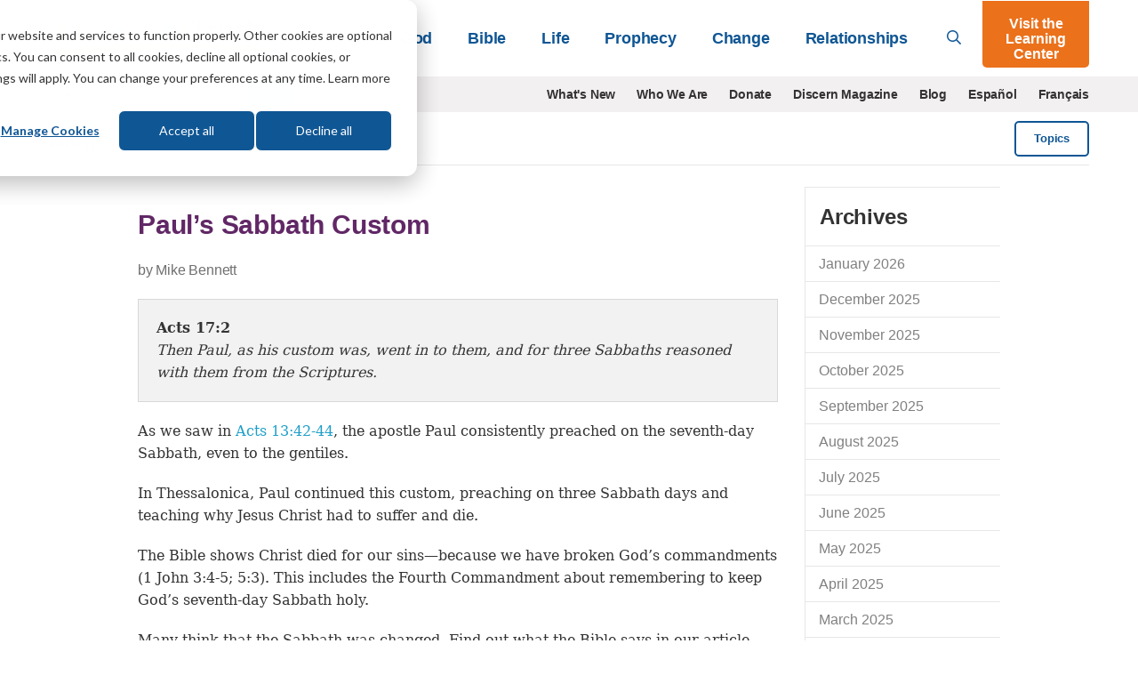

--- FILE ---
content_type: text/html; charset=UTF-8
request_url: https://lifehopeandtruth.com/bible/blog/pauls-sabbath-custom/
body_size: 9601
content:
<!DOCTYPE html>
<html lang="en" class="no-js">
<head>
	<meta charset="utf-8" />
	<meta name="viewport" content="width=device-width">
	
		
            <title>Paul’s Sabbath Custom</title>
<meta name="description" content="In Thessalonica, Paul continued his Sabbath custom, preaching on three Sabbath days and teaching why Jesus Christ had to suffer and die.">

<meta name="robots" content="INDEX, FOLLOW" />





		
		<link rel="canonical" href="https://lifehopeandtruth.com/bible/blog/pauls-sabbath-custom/">

		

		<meta property="fb:admins" content="100001491333543,677215846,44408261" />
		<meta name="msvalidate.01" content="784C08E8F9CB647B4B923A2004465A26" />
		<meta name="msvalidate.01" content="1CF2D6643B4FE87352E6EEDB2CFA3BCE" />
		<meta name="msvalidate.01" content="FB769C3C86E51E3CCC25E93F64A56B90" />

		

		

		

		
			
		

		
			
		

		

		

				
				

				
				

				
				
					
				

			

		
		

		

		    


		<meta property="og:description" content="As we saw in Acts 13:42-44, the apostle Paul consistently preached on the seventh-day Sabbath, even to the gentiles.

In Thessalonica, Paul continued this custom, preaching on three Sabbath days and teaching why Jesus Christ had to suffer and die.

The Bible shows Christ died for our">
		<meta property="og:image" content="https://lifehopeandtruth.com/images/dbv_og_en_200x200.png">
		<meta property="og:url" content="https://lifehopeandtruth.com/bible/blog/pauls-sabbath-custom/">
		<meta property="og:title" content="Paul’s Sabbath Custom"/>
		<meta property="og:site_name" content="Life, Hope & Truth"/>
		<meta name="twitter:card" content="summary" />
		<meta name="twitter:site" content="@LifeHopeTruth" />
		<meta name="twitter:title" content="Paul’s Sabbath Custom" />
		<meta name="twitter:description" content="As we saw in Acts 13:42-44, the apostle Paul consistently preached on the seventh-day Sabbath, even to the gentiles.

In Thessalonica, Paul continued this custom, preaching on three Sabbath days and teaching why Jesus Christ had to suffer and die.

The Bible shows Christ died for our" />
		<meta name="twitter:image" content="https://lifehopeandtruth.com/images/dbv_og_en_200x200.png" />
		
	 

    <link rel="icon" type="image/png" href="/images/lht_icon_en_200.png">
    <link rel="apple-touch-icon-precomposed" href="/images/lht_icon_en_200.png">

    <!--[if lt IE 9]>
    <script src="/style/js/html5shiv.min.js"></script>
    <![endif]-->

    <!-- Included CSS Files -->

    <link rel="stylesheet" href="/style/css/app.css?v=e4c264f3" />

    <!--[if lt IE 9]>
    <link rel="stylesheet" href="/style/css/shame.css">
    <script src="/style/js/rem.min.js"></script>
    <![endif]-->

	<script src="https://lifehopeandtruth.com/cache/css-js/f323d9eb650bdd8ffb54ad7978f22b52b83ba9d6.1561131673.js"></script>

	
    
    <script>
        window.dataLayer = window.dataLayer || [];
        function gtag(){dataLayer.push(arguments);}

        gtag('consent', 'default', {
            'analytics_storage': 'denied',
            'ad_storage': 'denied',
            'ad_user_data': 'denied',
            'ad_personalization': 'denied',
            // Use region, to specifiy where this default should be applied.
            'region': ["AT", "BE", "BG", "HR", "CY", "CZ", "DK", "EE", "FI", "FR",
                "DE", "GR", "HU", "IS", "IE", "IT", "LV", "LI", "LT", "LU",
                "MT", "NL", "NO", "PL", "PT", "RO", "SK", "SI", "ES", "SE",
                "UK", "CH"
            ]
        });

        var _hsp = window._hsp = window._hsp || [];
        _hsp.push(['addPrivacyConsentListener', function(consent) {
            var hasAnalyticsConsent = consent && (consent.allowed || (consent.categories && consent.categories.analytics));
            var hasAdsConsent = consent && (consent.allowed || (consent.categories && consent.categories.advertisement));

            gtag('consent', 'update', {
                'ad_storage': hasAdsConsent ? 'granted' : 'denied',
                'analytics_storage': hasAnalyticsConsent ? 'granted' : 'denied',
                'ad_user_data': hasAdsConsent ? 'granted' : 'denied',
                'ad_personalization': hasAdsConsent ? 'granted' : 'denied'
            });
        }]);
    </script>

	<!-- Google Tag Manager -->
	<script>(function(w,d,s,l,i){w[l]=w[l]||[];w[l].push({'gtm.start':
	new Date().getTime(),event:'gtm.js'});var f=d.getElementsByTagName(s)[0],
	j=d.createElement(s),dl=l!='dataLayer'?'&l='+l:'';j.async=true;j.src=
	'https://www.googletagmanager.com/gtm.js?id='+i+dl;f.parentNode.insertBefore(j,f);
	})(window,document,'script','dataLayer','GTM-M9V88L');</script>
	<!-- End Google Tag Manager -->
	

	



    

    <!-- HubSPot CTA Javascript-->
    <script>
        var domloaded=false;window.hbsptcta=window.hbsptcta||[];
        function preloadCta(guid){if(!domloaded){hbsptcta.push(guid);}else{loadCta(guid);}}
        function loadCta(guid){hbspt.cta.load(4038266,guid,{"useNewLoader":"true","region":"na1"})}
        function loadCtas(){domloaded=true;for(var i=0;i<hbsptcta.length;i++){loadCta(hbsptcta[i]);}}
    </script>
    <script charset="utf-8" src="https://js.hscta.net/cta/current.js" onload="loadCtas()"></script>

	

	<link rel="preload" href="/ajax/cta_iframe/5121" as="document" type="text/html" />
	<link rel="preload" href="/ajax/cta_iframe/5116" as="document" type="text/html" />
	<link rel="preload" href="/ajax/cta_iframe/5117" as="document" type="text/html" />
	<link rel="preload" href="/ajax/cta_iframe/5118" as="document" type="text/html" />
	<link rel="preload" href="/ajax/cta_iframe/5119" as="document" type="text/html" />
	<link rel="preload" href="/ajax/cta_iframe/5120" as="document" type="text/html" />
</head>

    <body class="blog entry bible daily-verse en">
        <!-- Google Tag Manager (noscript) --><noscript><iframe src="https://www.googletagmanager.com/ns.html?id=GTM-M9V88L" height="0" width="0" style="display:none;visibility:hidden"></iframe></noscript><!-- End Google Tag Manager (noscript) -->
		

        
<header id="header">
    <div class="relative">
        <div class="sticky-search show-for-medium-up">
            <div class="grid-container">
                <div class="grid-x grid-padding-x">
                    <div class="medium-12 small-12 cell">
                        <form action="/search/" method="get">
                            <div class="grid-x">
                                <div class="large-11 medium-10 small-10 cell">
                                    <div class="input">
                                        <svg class="svg-inline--fa fa-search fa-w-16 " aria-hidden="true" data-prefix="far" data-icon="search" role="img" xmlns="http://www.w3.org/2000/svg" viewBox="0 0 512 512" data-fa-i2svg=""><path fill="currentColor" d="M508.5 468.9L387.1 347.5c-2.3-2.3-5.3-3.5-8.5-3.5h-13.2c31.5-36.5 50.6-84 50.6-136C416 93.1 322.9 0 208 0S0 93.1 0 208s93.1 208 208 208c52 0 99.5-19.1 136-50.6v13.2c0 3.2 1.3 6.2 3.5 8.5l121.4 121.4c4.7 4.7 12.3 4.7 17 0l22.6-22.6c4.7-4.7 4.7-12.3 0-17zM208 368c-88.4 0-160-71.6-160-160S119.6 48 208 48s160 71.6 160 160-71.6 160-160 160z"></path></svg>

                                        <input type="search" id="search-field" name="q" placeholder="What can we help you with?">
                                    </div>
                                </div>
                                <div class="large-1 medium-2 small-2 cell">
                                    <button type="submit" class="orange postfix">Go</button>
                                </div>
                            </div>
                        </form>
                    </div>
                </div>
            </div>
        </div>
        <header class="main-header">
            <div class="grid-container">
                <div class="grid-x align-middle">
                    <div class="large-3 medium-2 auto cell">
                        <a href="/" id="logo">
                            <img src="/images/logo_en_250x55@2x.png?v=1" alt="Life, Hope & Truth">
                        </a>
                    </div>
                    <div class="shrink show-for-small-only cell hide-for-print">
                        <button type="button" class="menu-icon" id="show-menu" aria-label="Menu">
                            <svg class="svg-inline--fa fa-bars fa-w-14 " aria-hidden="true" focusable="false" data-prefix="far" data-icon="bars" role="img" xmlns="http://www.w3.org/2000/svg" viewBox="0 0 448 512"><path fill="currentColor" d="M436 124H12c-6.627 0-12-5.373-12-12V80c0-6.627 5.373-12 12-12h424c6.627 0 12 5.373 12 12v32c0 6.627-5.373 12-12 12zm0 160H12c-6.627 0-12-5.373-12-12v-32c0-6.627 5.373-12 12-12h424c6.627 0 12 5.373 12 12v32c0 6.627-5.373 12-12 12zm0 160H12c-6.627 0-12-5.373-12-12v-32c0-6.627 5.373-12 12-12h424c6.627 0 12 5.373 12 12v32c0 6.627-5.373 12-12 12z" class=""></path></svg>

                        </button>
                    </div>
                    <div class="large-9 medium-10 small-12 cell hide-for-print">
                        <div class="grid-x align-middle relative">
                            <div class="medium-auto small-12 cell">
                                <div id="main-menu-wrapper">
                                    <ul class="vertical medium-horizontal medium-align-right dropdown menu" id="main-menu">
                                        <li class="has-dropdown">
                                            
                                                <a href="https://lifehopeandtruth.com/god/">God<i class="arrow"></i></a>
                                                <div class="mega-menu">
                                                    <a class="menu-back">&lt; Back</a>
                                                    <a href="https://lifehopeandtruth.com/god/" class="menu-title">God</a>

                                                    <div class="grid-x align-stretch grid-padding-x">
                                                        
                                                        <div class="medium-4 cell">
                                                            <ul>
	<li><a href="https://lifehopeandtruth.com/god/is-there-a-god/">Is There a God?</a></li>
	<li><a href="https://lifehopeandtruth.com/god/is-there-a-god/proof-of-god/creation-vs-evolution/">Evolution</a></li>
	<li><a href="https://lifehopeandtruth.com/god/who-is-god/">Who Is God?</a></li>
	<li><a href="https://lifehopeandtruth.com/god/who-is-jesus/">Who Is Jesus?</a></li>
	<li><a href="https://lifehopeandtruth.com/god/holy-spirit/">Holy Spirit</a></li>
	<li><a href="https://lifehopeandtruth.com/god/holy-spirit/the-fruit-of-the-spirit/">Fruits of the Spirit</a></li>
	<li><a href="https://lifehopeandtruth.com/god/holy-spirit/the-trinity/">Trinity</a></li>
</ul>
                                                        </div>
                                                        
                                                        <div class="medium-4 cell">
                                                            <ul>
	<li><a href="https://lifehopeandtruth.com/god/prayer-fasting-and-meditation/">Relating to God</a></li>
	<li><a href="https://lifehopeandtruth.com/god/prayer-fasting-and-meditation/how-to-pray/">Prayer</a></li>
	<li><a href="https://lifehopeandtruth.com/god/prayer-fasting-and-meditation/what-is-fasting/">Fasting</a></li>
	<li><a href="https://lifehopeandtruth.com/god/prayer-fasting-and-meditation/what-is-meditation/">Meditation</a>&nbsp;</li>
</ul>
                                                        </div>
                                                        
                                                        <div class="medium-4 cell">
                                                            <div class="nav-box">
                                                                <div class="stretch">
                                                                    
                                                                </div>
                                                                
                                                                <iframe style="aspect-ratio:1/1;border:none;opacity:0;transition: opacity 500ms ease;" src="/ajax/cta_iframe/5121/" loading="lazy" onload="this.style.opacity=1;"></iframe>

                                                                
                                                            </div>
                                                        </div>
                                                    </div>
                                                </div>
                                            
                                        </li>
                                        <li class="has-dropdown">
                                            
                                                <a href="https://lifehopeandtruth.com/bible/">Bible<i class="arrow"></i></a>
                                                <div class="mega-menu">
                                                    <a class="menu-back">&lt; Back</a>
                                                    <a href="https://lifehopeandtruth.com/bible/" class="menu-title">Bible</a>

                                                    <div class="grid-x align-stretch grid-padding-x">
                                                        
                                                        <div class="medium-4 cell">
                                                            <ul>
	<li><a href="https://lifehopeandtruth.com/bible/is-the-bible-true/">Is the Bible True?</a></li>
	<li><a href="https://lifehopeandtruth.com/bible/holy-bible/">Holy Bible</a></li>
	<li><a href="https://lifehopeandtruth.com/learning-center/books-of-the-bible/">Books of the Bible</a></li>
	<li><a href="https://lifehopeandtruth.com/bible/holy-bible/old-testament/">Old Testament</a></li>
	<li><a href="https://lifehopeandtruth.com/bible/holy-bible/new-testament/">New Testament</a></li>
	<li><a href="https://lifehopeandtruth.com/bible/10-commandments/">10 Commandments</a></li>
	<li><a href="https://lifehopeandtruth.com/bible/10-commandments/sabbath/">The Sabbath</a></li>
</ul>
                                                        </div>
                                                        
                                                        <div class="medium-4 cell">
                                                            <ul>
	<li><a href="https://lifehopeandtruth.com/bible/biblical-laws/">Biblical Laws</a></li>
	<li><a href="https://lifehopeandtruth.com/bible/law-and-grace/">Law and Grace</a></li>
	<li><a href="https://lifehopeandtruth.com/bible/bible-study/">Benefits of Bible Study</a></li>
	<li><a href="https://lifehopeandtruth.com/bible/bible-study/how-to-study-the-bible/">How to Study the Bible</a></li>
	<li><a href="https://lifehopeandtruth.com/bible/bible-study/bible-study-topics/">Bible Study Topics</a></li>
	<li><a href="https://lifehopeandtruth.com/bible/bible-study/encouraging-bible-verses/">Encouraging Bible Verses</a></li>
	<li><a href="https://lifehopeandtruth.com/bible/covenants/">Covenants</a></li>
</ul>
                                                        </div>
                                                        
                                                        <div class="medium-4 cell">
                                                            <div class="nav-box">
                                                                <div class="stretch">
                                                                    
                                                                </div>
                                                                
                                                                <iframe style="aspect-ratio:1/1;border:none;opacity:0;transition: opacity 500ms ease;" src="/ajax/cta_iframe/5116/" loading="lazy" onload="this.style.opacity=1;"></iframe>

                                                                
                                                            </div>
                                                        </div>
                                                    </div>
                                                </div>
                                            
                                        </li>
                                        <li class="has-dropdown">
                                            
                                                <a href="https://lifehopeandtruth.com/life/">Life<i class="arrow"></i></a>
                                                <div class="mega-menu">
                                                    <a class="menu-back">&lt; Back</a>
                                                    <a href="https://lifehopeandtruth.com/life/" class="menu-title">Life</a>

                                                    <div class="grid-x align-stretch grid-padding-x">
                                                        
                                                        <div class="medium-4 cell">
                                                            <ul>
	<li><a href="https://lifehopeandtruth.com/life/what-is-the-meaning-of-life/">What Is the Meaning of Life?</a></li>
	<li><a href="https://lifehopeandtruth.com/life/what-is-the-meaning-of-life/why-were-you-born/">Why Were You Born?</a></li>
	<li><a href="https://lifehopeandtruth.com/life/plan-of-salvation/">Plan of Salvation</a></li>
	<li><a href="https://lifehopeandtruth.com/life/plan-of-salvation/festival-meaning/">God&#39;s Festivals</a></li>
	<li><a href="https://lifehopeandtruth.com/life/plan-of-salvation/holy-days-vs-holidays/christmas/">Christmas</a></li>
	<li><a href="https://lifehopeandtruth.com/life/plan-of-salvation/holy-days-vs-holidays/origin-of-easter/">Easter</a></li>
</ul>
                                                        </div>
                                                        
                                                        <div class="medium-4 cell">
                                                            <ul>
	<li><a href="https://lifehopeandtruth.com/life/evil-and-suffering/">Evil &amp; Suffering</a></li>
	<li><a href="https://lifehopeandtruth.com/life/life-after-death/">Life After Death</a></li>
	<li><a href="https://lifehopeandtruth.com/life/life-after-death/what-is-heaven/">What Is Heaven?</a></li>
	<li><a href="https://lifehopeandtruth.com/life/life-after-death/what-is-hell/">What Is Hell?</a></li>
	<li><a href="https://lifehopeandtruth.com/life/christian-living/">Christian Living</a></li>
</ul>
                                                        </div>
                                                        

                                                        <div class="medium-4 cell">
                                                            <div class="nav-box">
                                                                <div class="stretch">
                                                                    
                                                                </div>
                                                                
                                                                <iframe style="aspect-ratio:1/1;border:none;opacity:0;transition: opacity 500ms ease;" src="/ajax/cta_iframe/5117/" loading="lazy" onload="this.style.opacity=1;"></iframe>

                                                                
                                                            </div>
                                                        </div>
                                                    </div>
                                                </div>
                                            
                                        </li>
                                        <li class="has-dropdown">
                                            
                                                <a href="https://lifehopeandtruth.com/prophecy/">Prophecy<i class="arrow"></i></a>
                                                <div class="mega-menu">
                                                    <a class="menu-back">&lt; Back</a>
                                                    <a href="https://lifehopeandtruth.com/prophecy/" class="menu-title">Prophecy</a>
                                                    <div class="grid-x align-stretch grid-padding-x">
                                                        
                                                        <div class="medium-4 cell">
                                                            <ul>
	<li><a href="https://lifehopeandtruth.com/prophecy/kingdom-of-god/">Kingdom of God</a></li>
	<li><a href="https://lifehopeandtruth.com/prophecy/revelation/">Revelation</a></li>
	<li><a href="https://lifehopeandtruth.com/prophecy/revelation/seven-churches-of-revelation/">7 Churches of Revelation</a></li>
	<li><a href="https://lifehopeandtruth.com/prophecy/revelation/great-tribulation/">Great Tribulation</a></li>
	<li><a href="https://lifehopeandtruth.com/prophecy/revelation/1000-years-millennium/">Millennium</a></li>
	<li><a href="https://lifehopeandtruth.com/prophecy/revelation/new-heavens-and-new-earth/">New Heavens and New Earth</a></li>
	<li><a href="https://lifehopeandtruth.com/prophecy/understanding-the-book-of-daniel/">Book of Daniel</a></li>
</ul>
                                                        </div>
                                                        
                                                        <div class="medium-4 cell">
                                                            <ul>
	<li><a href="https://lifehopeandtruth.com/prophecy/understanding-the-book-of-daniel/angels/">Angels</a></li>
	<li><a href="https://lifehopeandtruth.com/prophecy/prophets/">Prophets</a></li>
	<li><a href="https://lifehopeandtruth.com/prophecy/end-times/">End Times</a></li>
	<li><a href="https://lifehopeandtruth.com/prophecy/12-tribes-of-israel/">12 Tribes of Israel</a></li>
	<li><a href="https://lifehopeandtruth.com/prophecy/america-in-prophecy/">America in Prophecy</a></li>
	<li><a href="https://lifehopeandtruth.com/prophecy/middle-east/">Middle East in Bible Prophecy</a></li>
	<li><a href="https://lifehopeandtruth.com/prophecy/prophecy-in-the-news/">Prophecy in the News</a></li>
</ul>
                                                        </div>
                                                        
                                                        <div class="medium-4 cell">
                                                            <div class="nav-box">
                                                                <div class="stretch">
                                                                    
                                                                </div>
                                                                
                                                                <iframe style="aspect-ratio:1/1;border:none;opacity:0;transition: opacity 500ms ease;" src="/ajax/cta_iframe/5118/" loading="lazy" onload="this.style.opacity=1;"></iframe>

                                                                
                                                            </div>
                                                        </div>
                                                    </div>
                                                </div>
                                            
                                        </li>
                                        <li class="has-dropdown">
                                            
                                                <a href="https://lifehopeandtruth.com/change/">Change<i class="arrow"></i></a>
                                                <div class="mega-menu">
                                                    <a class="menu-back">&lt; Back</a>
                                                    <a href="https://lifehopeandtruth.com/change/" class="menu-title">Change</a>
                                                    <div class="grid-x align-stretch grid-padding-x">
                                                        
                                                        <div class="medium-4 cell">
                                                            <ul>
	<li><a href="https://lifehopeandtruth.com/change/sin/">Sin</a></li>
	<li><a href="https://lifehopeandtruth.com/change/justification/">Justification</a></li>
	<li><a href="https://lifehopeandtruth.com/change/forgiveness/">Forgiveness</a></li>
	<li><a href="https://lifehopeandtruth.com/change/faith/">Faith</a></li>
	<li><a href="https://lifehopeandtruth.com/change/faith/women-of-faith/">Women of Faith</a></li>
	<li><a href="https://lifehopeandtruth.com/change/repentance/">Repentance</a></li>
	<li><a href="https://lifehopeandtruth.com/change/baptism/">Baptism</a></li>
	<li><a href="https://lifehopeandtruth.com/change/christian-conversion/">Christian Conversion</a></li>
</ul>
                                                        </div>
                                                        
                                                        <div class="medium-4 cell">
                                                            <ul>
	<li><a href="https://lifehopeandtruth.com/change/christian-conversion/the-sermon-on-the-mount/">Sermon on the Mount</a></li>
	<li><a href="https://lifehopeandtruth.com/change/christian-conversion/the-sermon-on-the-mount/beatitudes/">Beatitudes</a></li>
	<li><a href="https://lifehopeandtruth.com/change/christian-conversion/armor-of-god/">Armor of God</a></li>
	<li><a href="https://lifehopeandtruth.com/change/grace/">Grace</a></li>
	<li><a href="https://lifehopeandtruth.com/change/salvation/">Salvation</a></li>
	<li><a href="https://lifehopeandtruth.com/life/christian-living/">Being a Christian</a></li>
	<li><a href="https://lifehopeandtruth.com/change/the-church/">The Church</a></li>
</ul>
                                                        </div>
                                                        

                                                        <div class="medium-4 cell">
                                                            <div class="nav-box">
                                                                <div class="stretch">
                                                                    
                                                                </div>
                                                                
                                                                <iframe style="aspect-ratio:1/1;border:none;opacity:0;transition: opacity 500ms ease;" src="/ajax/cta_iframe/5119/" loading="lazy" onload="this.style.opacity=1;"></iframe>

                                                                
                                                            </div>
                                                        </div>
                                                    </div>
                                                </div>
                                            
                                        </li>
                                        <li class="has-dropdown">
                                            
                                                <a href="https://lifehopeandtruth.com/relationships/">Relationships<i class="arrow"></i></a>
                                                <div class="mega-menu">
                                                    <a class="menu-back">&lt; Back</a>
                                                    <a href="https://lifehopeandtruth.com/relationships/" class="menu-title">Relationships</a>

                                                    <div class="grid-x align-stretch grid-padding-x">
                                                        
                                                        <div class="medium-4 cell">
                                                            <ul>
	<li><a href="https://lifehopeandtruth.com/relationships/communication/">Communication</a></li>
	<li><a href="https://lifehopeandtruth.com/relationships/marriage/">Marriage</a></li>
	<li><a href="https://lifehopeandtruth.com/relationships/parenting/">Parenting</a></li>
	<li><a href="https://lifehopeandtruth.com/relationships/finances/">Finances</a></li>
	<li><a href="https://lifehopeandtruth.com/relationships/health/">Health</a></li>
</ul>
                                                        </div>
                                                        
                                                        <div class="medium-4 cell">
                                                            <ul>
	<li><a href="https://lifehopeandtruth.com/relationships/friendship/">Friendship</a></li>
	<li><a href="https://lifehopeandtruth.com/relationships/aging/">Aging</a></li>
	<li><a href="https://lifehopeandtruth.com/relationships/family/">Family</a></li>
	<li><a href="https://lifehopeandtruth.com/relationships/dating/">Dating</a></li>
</ul>
                                                        </div>
                                                        
                                                        <div class="medium-4 cell">
                                                            <div class="nav-box">
                                                                <div class="stretch">
                                                                    
                                                                </div>
                                                                
                                                                <iframe style="aspect-ratio:1/1;border:none;opacity:0;transition: opacity 500ms ease;" src="/ajax/cta_iframe/5120/" loading="lazy" onload="this.style.opacity=1;"></iframe>

                                                                
                                                            </div>
                                                        </div>
                                                    </div>
                                                </div>
                                            
                                        </li>
                                        <li class="show-for-small-only learning-center"><a href="/learning-center/">Visit the Learning Center</a></li>
                                        
                                        <li class="show-for-small-only secondary-nav-item"><a href="/whats-new/" >What's New</a></li>
                                        
                                        <li class="show-for-small-only secondary-nav-item"><a href="/who-we-are/" >Who We Are</a></li>
                                        
                                        <li class="show-for-small-only secondary-nav-item"><a href="/donate/" >Donate</a></li>
                                        
                                        <li class="show-for-small-only secondary-nav-item"><a href="/discern/" >Discern Magazine</a></li>
                                        
                                        <li class="show-for-small-only secondary-nav-item"><a href="/blog/" >Blog</a></li>
                                        
                                        <li class="show-for-small-only secondary-nav-item"><a href="http://vidaesperanzayverdad.org/" target="_blank">Espa&ntilde;ol</a></li>
                                        
                                        <li class="show-for-small-only secondary-nav-item"><a href="http://vieespoiretverite.org/" target="_blank">Fran&ccedil;ais</a></li>
                                        
                                    </ul>
                                </div>
                            </div>
                            <div class="medium-shrink small-12 hide-for-small-only cell">
                                <a href="#" id="toggle-search"><svg class="svg-inline--fa fa-search fa-w-16 " aria-hidden="true" data-prefix="far" data-icon="search" role="img" xmlns="http://www.w3.org/2000/svg" viewBox="0 0 512 512" data-fa-i2svg=""><path fill="currentColor" d="M508.5 468.9L387.1 347.5c-2.3-2.3-5.3-3.5-8.5-3.5h-13.2c31.5-36.5 50.6-84 50.6-136C416 93.1 322.9 0 208 0S0 93.1 0 208s93.1 208 208 208c52 0 99.5-19.1 136-50.6v13.2c0 3.2 1.3 6.2 3.5 8.5l121.4 121.4c4.7 4.7 12.3 4.7 17 0l22.6-22.6c4.7-4.7 4.7-12.3 0-17zM208 368c-88.4 0-160-71.6-160-160S119.6 48 208 48s160 71.6 160 160-71.6 160-160 160z"></path></svg>
</a>
                            </div>
                            <div class="medium-shrink small-12 hide-for-small-only cell">
                                <a href="/learning-center/" class="orange button lc-button">Visit the Learning Center</a>
                            </div>
                        </div>
                    </div>
                </div>
            </div>
        </header>
    </div>
</header>
<div id="header-sub-nav" class="hide-for-print">
    <div class="grid-container">
        <div class="grid-x grid-padding-x">
            <div class="large-3 medium-3 small-12 cell">
                <form action="/search/" method="get" class="bing-search-header">
                    <div class="row collapse">
                        <div class="small-10 columns">
                            <input type="text" name="q" placeholder="Search">
                        </div>
                        <div class="small-2 columns">
                            <button class="button postfix" type="submit" aria-label="Submit Search"><svg class="svg-inline--fa fa-search fa-w-16 " aria-hidden="true" data-prefix="far" data-icon="search" role="img" xmlns="http://www.w3.org/2000/svg" viewBox="0 0 512 512" data-fa-i2svg=""><path fill="currentColor" d="M508.5 468.9L387.1 347.5c-2.3-2.3-5.3-3.5-8.5-3.5h-13.2c31.5-36.5 50.6-84 50.6-136C416 93.1 322.9 0 208 0S0 93.1 0 208s93.1 208 208 208c52 0 99.5-19.1 136-50.6v13.2c0 3.2 1.3 6.2 3.5 8.5l121.4 121.4c4.7 4.7 12.3 4.7 17 0l22.6-22.6c4.7-4.7 4.7-12.3 0-17zM208 368c-88.4 0-160-71.6-160-160S119.6 48 208 48s160 71.6 160 160-71.6 160-160 160z"></path></svg>
</button>
                        </div>
                    </div>
                </form>
            </div>
            <div class="large-9 medium-9 small-12 cell show-for-medium-up">
                <ul class="horizontal align-right menu">
                    
                    <li><a href="/whats-new/" >What's New</a></li>
                    
                    <li><a href="/who-we-are/" >Who We Are</a></li>
                    
                    <li><a href="/donate/" >Donate</a></li>
                    
                    <li><a href="/discern/" >Discern Magazine</a></li>
                    
                    <li><a href="/blog/" >Blog</a></li>
                    
                    <li><a href="http://vidaesperanzayverdad.org/" target="_blank">Espa&ntilde;ol</a></li>
                    
                    <li><a href="http://vieespoiretverite.org/" target="_blank">Fran&ccedil;ais</a></li>
                    
                </ul>
            </div>
        </div>
    </div>
</div>


        <main>
            


    


<section id="page-title" class="simple border">
    <div class="grid-container">
        <div class="grid-x grid-padding-x align-middle">
            <div class="medium-auto small-8 cell">
                <h2 class="h1 fat-heading "><a href="/blog/">Blog</a></h2>
            </div>
            <div class="medium-shrink small-4 text-center hide-for-print cell">
                
                    <button type="button" class="dark hollow small button" data-reveal-id="blog-topics">Topics</button>
                
            </div>
        </div>
    </div>
</section>


    
    
    
    
    










<section>
    <div class="row">
        <div class="medium-9 columns">
            
                
                <article id="article-content">
                    
                    <header><h2>Paul’s Sabbath&#160;Custom</h2></header>
                    <p class="author-dateline">by Mike Bennett</p>
                    <div class="panel">
                        <span class="verse-reference"><strong>Acts 17:2</strong></span>&nbsp;&nbsp;<p><em>Then Paul, as his custom was, went in to them, and for three Sabbaths reasoned with them from the Scriptures.</em></p>
                    </div>

                        

                        

                        
                        <p>As we saw in <a href="https://lifehopeandtruth.com/bible/blog/paul-preaches-to-gentiles-on-the-sabbath/" target="_blank">Acts 13:42-44</a>, the apostle Paul consistently preached on the seventh-day Sabbath, even to the gentiles.</p>

<p>In Thessalonica, Paul continued this custom, preaching on three Sabbath days and teaching why Jesus Christ had to suffer and die.</p>

<p>The Bible shows Christ died for our sins&mdash;because we have broken God&rsquo;s commandments (1 John 3:4-5; 5:3). This includes the Fourth Commandment about remembering to keep God&rsquo;s seventh-day Sabbath holy.</p>

<p>Many think that the Sabbath was changed. Find out what the Bible says in our article &ldquo;<a href="https://lifehopeandtruth.com/bible/10-commandments/sabbath/sabbath-changed-sunday/" target="_blank">Was the Sabbath Changed to Sunday?</a>&rdquo;</p>
                    



                </article>

            
            
                <div style="margin-bottom:40px;" >
                    <!--HubSpot Call-to-Action Code for Journey Smart  -->
                    <span class="hs-cta-wrapper" id="hs-cta-wrapper-007fc57c-766b-475f-9b15-9a04f236675b">
                        <span class="hs-cta-node hs-cta-007fc57c-766b-475f-9b15-9a04f236675b" id="hs-cta-007fc57c-766b-475f-9b15-9a04f236675b">
                            <!--[if lte IE 8]><div id="hs-cta-ie-element"></div><![endif]-->
                            <a href="https://cta-redirect.hubspot.com/cta/redirect/4038266/007fc57c-766b-475f-9b15-9a04f236675b"  target="_blank" >
                                <img class="hs-cta-img" id="hs-cta-img-007fc57c-766b-475f-9b15-9a04f236675b" style="border-width:0px;" height="250" width="724" src="https://no-cache.hubspot.com/cta/default/4038266/007fc57c-766b-475f-9b15-9a04f236675b.png"  alt="New Call-to-action"/>
                            </a>
                        </span>
                        <script type="text/javascript">preloadCta('007fc57c-766b-475f-9b15-9a04f236675b');</script>
                    </span>
                    <!-- end HubSpot Call-to-Action Code -->
                </div>
            
            

        </div>
        <div class="medium-3 columns" id="right-sidebar">
            <section id="right-nav">
                <header>
                    <h3><a href="/bible/blog/archive/">Archives</a></h3>
                </header>
                <ul class="side-nav">
                <li><a href="https://lifehopeandtruth.com/bible/blog/archive/2026/01/">January 2026</a></li>
<li><a href="https://lifehopeandtruth.com/bible/blog/archive/2025/12/">December 2025</a></li>
<li><a href="https://lifehopeandtruth.com/bible/blog/archive/2025/11/">November 2025</a></li>
<li><a href="https://lifehopeandtruth.com/bible/blog/archive/2025/10/">October 2025</a></li>
<li><a href="https://lifehopeandtruth.com/bible/blog/archive/2025/09/">September 2025</a></li>
<li><a href="https://lifehopeandtruth.com/bible/blog/archive/2025/08/">August 2025</a></li>
<li><a href="https://lifehopeandtruth.com/bible/blog/archive/2025/07/">July 2025</a></li>
<li><a href="https://lifehopeandtruth.com/bible/blog/archive/2025/06/">June 2025</a></li>
<li><a href="https://lifehopeandtruth.com/bible/blog/archive/2025/05/">May 2025</a></li>
<li><a href="https://lifehopeandtruth.com/bible/blog/archive/2025/04/">April 2025</a></li>
<li><a href="https://lifehopeandtruth.com/bible/blog/archive/2025/03/">March 2025</a></li>
<li><a href="https://lifehopeandtruth.com/bible/blog/archive/2025/02/">February 2025</a></li>

                </ul>
            </section>
        </div>
    </div>
</section>




    <div id="blog-topics" class="reveal-modal" data-reveal aria-labelledby="Blog Topics" aria-hidden="true" role="dialog">
        <h2>Topics</h2>
        <div class="grid-x small-up-2 medium-up-3 large-up-3">
            
            <div class="cell"><a href="/blog/topic/relationships">Relationships</a></div>
            
            <div class="cell"><a href="/blog/topic/god">God</a></div>
            
            <div class="cell"><a href="/blog/topic/doctrine">Doctrine</a></div>
            
            <div class="cell"><a href="/blog/topic/christian-living">Christian Living</a></div>
            
            <div class="cell"><a href="/blog/topic/sabbath">Sabbath</a></div>
            
            <div class="cell"><a href="/blog/topic/holy-days">Holy Days</a></div>
            
            <div class="cell"><a href="/blog/topic/holidays">Holidays</a></div>
            
            <div class="cell"><a href="/blog/topic/prophecy">Prophecy</a></div>
            
            <div class="cell"><a href="/blog/topic/end-times">End Times</a></div>
            
            <div class="cell"><a href="/blog/topic/news-and-trends">News and Trends</a></div>
            
            <div class="cell"><a href="/blog/topic/religion">Religion</a></div>
            
            <div class="cell"><a href="/blog/topic/social-issues">Social Issues</a></div>
            
            <div class="cell"><a href="/blog/topic/kingdom-of-god">Kingdom of God</a></div>
            
            <div class="cell"><a href="/blog/topic/natural-disasters">Natural Disasters</a></div>
            
            <div class="cell"><a href="/blog/topic/violence">Violence</a></div>
            
            <div class="cell"><a href="/blog/topic/historical-events">Historical Events</a></div>
            
            <div class="cell"><a href="/blog/topic/science-and-technology">Science and Technology</a></div>
            
            <div class="cell"><a href="/blog/topic/evolution">Evolution</a></div>
            
            <div class="cell"><a href="/blog/topic/creation">Creation</a></div>
            
            <div class="cell"><a href="/blog/topic/family">Family</a></div>
            
            <div class="cell"><a href="/blog/topic/parenting">Parenting</a></div>
            
            <div class="cell"><a href="/blog/topic/marriage">Marriage</a></div>
            
            <div class="cell"><a href="/blog/topic/gods-plan">God&#8217;s Plan</a></div>
            
            <div class="cell"><a href="/blog/topic/death">Death</a></div>
            
            <div class="cell"><a href="/blog/topic/people-in-the-bible">People in the Bible</a></div>
            
            <div class="cell"><a href="/blog/topic/bible-study">Bible Study</a></div>
            
            <div class="cell"><a href="/blog/topic/prayer">Prayer</a></div>
            
            <div class="cell"><a href="/blog/topic/christian-growth">Christian Growth</a></div>
            
            <div class="cell"><a href="/blog/topic/overcoming">Overcoming</a></div>
            
            <div class="cell"><a href="/blog/topic/life-lessons">Life Lessons</a></div>
            
        </div>
        <a class="close-reveal-modal" aria-label="Close">&#215;</a>
    </div>


        </main>
        
<div class="row hide-for-print">
    <div class="medium-12 columns" id="ask-a-question">
        <a href="/ask-a-question/" onClick="gtag('event','click',{'event_category':'image','event_label':'Ask a question'});">
            <img src="/images/lht_ask_a_question_en_175x60@2x.png" loading="lazy" width="175" height="60" alt="Ask a Question">
        </a>
    </div>
</div>

<footer>
    <div class="grid-container">
        <div class="grid-x grid-padding-x hide-on-print">
            <div class="cell">
                <div class="social-icons">
                    <a href="https://www.facebook.com/LifeHopeTruth
" target="_blank" aria-label="Facebook"><svg class='svg-inline--fa fa-facebook fa-w-14 ' aria-hidden='true' data-prefix='fab' data-icon='facebook' role='img' xmlns='http://www.w3.org/2000/svg' viewBox='0 0 448 512' data-fa-i2svg=''><path fill='currentColor' d='M448 56.7v398.5c0 13.7-11.1 24.7-24.7 24.7H309.1V306.5h58.2l8.7-67.6h-67v-43.2c0-19.6 5.4-32.9 33.5-32.9h35.8v-60.5c-6.2-.8-27.4-2.7-52.2-2.7-51.6 0-87 31.5-87 89.4v49.9h-58.4v67.6h58.4V480H24.7C11.1 480 0 468.9 0 455.3V56.7C0 43.1 11.1 32 24.7 32h398.5c13.7 0 24.8 11.1 24.8 24.7z'></path></svg>
</a>
                    <a href="https://www.youtube.com/user/lifehopeandtruth" target="_blank" aria-label="Youtube"><svg class="svg-inline--fa fa-youtube fa-w-18 " aria-hidden="true" data-prefix="fab" data-icon="youtube" role="img" xmlns="http://www.w3.org/2000/svg" viewBox="0 0 576 512" data-fa-i2svg=""><path fill="currentColor" d="M549.655 124.083c-6.281-23.65-24.787-42.276-48.284-48.597C458.781 64 288 64 288 64S117.22 64 74.629 75.486c-23.497 6.322-42.003 24.947-48.284 48.597-11.412 42.867-11.412 132.305-11.412 132.305s0 89.438 11.412 132.305c6.281 23.65 24.787 41.5 48.284 47.821C117.22 448 288 448 288 448s170.78 0 213.371-11.486c23.497-6.321 42.003-24.171 48.284-47.821 11.412-42.867 11.412-132.305 11.412-132.305s0-89.438-11.412-132.305zm-317.51 213.508V175.185l142.739 81.205-142.739 81.201z"></path></svg>
</a>
                    <a href="https://instagram.com/lifehopeandtruth" target="_blank" aria-label="Instagram"><svg class="svg-inline--fa fa-instagram fa-w-14 " aria-hidden="true" data-prefix="fab" data-icon="instagram" role="img" xmlns="http://www.w3.org/2000/svg" viewBox="0 0 448 512" data-fa-i2svg=""><path fill="currentColor" d="M224.1 141c-63.6 0-114.9 51.3-114.9 114.9s51.3 114.9 114.9 114.9S339 319.5 339 255.9 287.7 141 224.1 141zm0 189.6c-41.1 0-74.7-33.5-74.7-74.7s33.5-74.7 74.7-74.7 74.7 33.5 74.7 74.7-33.6 74.7-74.7 74.7zm146.4-194.3c0 14.9-12 26.8-26.8 26.8-14.9 0-26.8-12-26.8-26.8s12-26.8 26.8-26.8 26.8 12 26.8 26.8zm76.1 27.2c-1.7-35.9-9.9-67.7-36.2-93.9-26.2-26.2-58-34.4-93.9-36.2-37-2.1-147.9-2.1-184.9 0-35.8 1.7-67.6 9.9-93.9 36.1s-34.4 58-36.2 93.9c-2.1 37-2.1 147.9 0 184.9 1.7 35.9 9.9 67.7 36.2 93.9s58 34.4 93.9 36.2c37 2.1 147.9 2.1 184.9 0 35.9-1.7 67.7-9.9 93.9-36.2 26.2-26.2 34.4-58 36.2-93.9 2.1-37 2.1-147.8 0-184.8zM398.8 388c-7.8 19.6-22.9 34.7-42.6 42.6-29.5 11.7-99.5 9-132.1 9s-102.7 2.6-132.1-9c-19.6-7.8-34.7-22.9-42.6-42.6-11.7-29.5-9-99.5-9-132.1s-2.6-102.7 9-132.1c7.8-19.6 22.9-34.7 42.6-42.6 29.5-11.7 99.5-9 132.1-9s102.7-2.6 132.1 9c19.6 7.8 34.7 22.9 42.6 42.6 11.7 29.5 9 99.5 9 132.1s2.7 102.7-9 132.1z"></path></svg>
</a>
                    <a href="https://discern.transistor.fm/" target="_blank" aria-label="Podcasts"><svg class="svg-inline--fa fa-podcast fa-w-16 " aria-hidden="true" focusable="false" data-prefix="far" data-icon="podcast" role="img" xmlns="http://www.w3.org/2000/svg" viewBox="0 0 512 512"><path fill="currentColor" d="M299.429 488.563C294.286 507.573 274.858 512 256 512c-18.857 0-38.286-4.427-43.428-23.437C204.927 460.134 192 388.898 192 355.75c0-35.156 31.142-43.75 64-43.75s64 8.594 64 43.75c0 32.949-12.871 104.179-20.571 132.813zM144 232c0-61.19 48.953-110.852 109.88-111.98 61.961-1.147 114.04 49.862 114.12 111.833.035 27.659-9.892 53.792-28.077 74.313-1.843 2.08-2.077 5.144-.48 7.418 5.296 7.541 8.981 16.176 10.931 25.69.947 4.623 6.573 6.453 10.003 3.211 29.469-27.847 47.806-67.348 47.623-111.136-.352-84.131-69.885-152.428-154.01-151.337C170.968 81.09 104 148.724 104 232c0 43.523 18.297 82.768 47.614 110.476 3.434 3.246 9.064 1.427 10.013-3.203 1.949-9.514 5.635-18.149 10.931-25.69 1.596-2.272 1.365-5.335-.477-7.413C153.926 285.685 144 259.607 144 232zM256.503.001C126.406-.271 21.207 103.688 20.01 233.78c-.902 98.093 58.054 182.512 142.555 218.984 4.388 1.894 9.108-1.9 8.253-6.602a985.559 985.559 0 0 1-5.517-33.559 6.014 6.014 0 0 0-3.088-4.407C102.605 375.626 60 311.84 60 236c0-108.321 87.662-196 196-196 108.321 0 196 87.661 196 196 0 74.634-41.538 139.051-102.213 172.196a6.01 6.01 0 0 0-3.088 4.406 986.377 986.377 0 0 1-5.517 33.559c-.855 4.703 3.866 8.496 8.255 6.602C433.298 416.566 492 333.145 492 236 492 105.828 386.611.272 256.503.001zM256 160c-35.346 0-64 28.654-64 64s28.654 64 64 64 64-28.654 64-64-28.654-64-64-64z" class=""></path></svg>
</a>
                </div>
            </div>
        </div>
        <div class="grid-x grid-padding-x">
            <div class="cell">
                <dl class="simple-sub-nav hide-for-print" id="footer-primary-nav">
                    
                    <dd><a href="/donate/">How Can I Help?</a></dd>
                    
                    <dd><a href="/ask-a-question/">Ask a Question</a></dd>
                    
                    <dd><a href="/subscribe/">Subscribe</a></dd>
                    
                    <dd><a href="/contact/">Contact</a></dd>
                    
                    <dd><a href="/who-we-are/">Who We Are</a></dd>
                    
                    <dd><a href="/all-topics/">All Topics</a></dd>
                    
                    <dd><a href="/blog/">Blog</a></dd>
                    
                    <dd><a href="/bible/blog/">Daily Bible Verse Blog</a></dd>
                    
                    <dd><a href="/sitemap/">Sitemap</a></dd>
                    
                </dl>

                <dl class="simple-sub-nav">
                    <dd class="no-link small-only-text-center">
                        &copy; 2026 Church of God, a Worldwide Association, Inc.
                    </dd>
                    
                    <dd class="hide-for-print"><a href="/visitor-agreement/">Visitor Agreement</a></dd>
                    
                    
                    <dd class="hide-for-print"><a href="/privacy-policy/">Privacy Policy</a></dd>
                    
                </dl>

                <p class="disclaimer">All Scripture quotations, unless otherwise indicated, are taken from the New King James Version (&copy; 1982 by Thomas Nelson, Inc.). Used by permission. All rights reserved.</p>
            </div>
        </div>
    </div>
</footer>



<script async src="https://lifehopeandtruth.com/cache/css-js/bc2e787ebc51da97379bd82965a596cd65f13dc0.1752093245.js"></script>

<script>
	function soonish(e){var n,o=function(){var t=e;e=void 0,clearTimeout(n),window.removeEventListener("scroll",o),window.removeEventListener("mousemove",o),window.removeEventListener("touchstart",o),t&&t()};window.addEventListener("scroll",o),window.addEventListener("mousemove",o),window.addEventListener("touchstart",o),n=setTimeout(o,1e4)}
	function loadSoonish(e,n){soonish(function(){var o=document.createElement("script");if(o.src=e,o.async=!0,n)for(var t in n)n.hasOwnProperty(t)&&(o[t]=!0===n[t]?t:n[t]);document.head.appendChild(o)})}
</script>

<script>
    document.getElementsByClassName('vidyard-player-embed').length && loadSoonish('https://play.vidyard.com/embed/v4.js');
</script>


<!-- Start of HubSpot Embed Code -->
  <script type="text/javascript" id="hs-script-loader" async defer src="//js.hs-scripts.com/4038266.js"></script>
<!-- End of HubSpot Embed Code -->



<script src="https://video.cogwa.tv/embed.js"></script>

<!-- AddToAny BEGIN -->
<script>
    var a2a_config = a2a_config || {};
    a2a_config.onclick = 1;
    a2a_config.prioritize = [ 'facebook', 'x', 'facebook_messenger', 'sms', 'whatsapp', 'google_gmail', 'print', 'email' ];

</script>
<script async src="https://static.addtoany.com/menu/page.js"></script>
<!-- AddToAny END -->

    </body>
</html>


--- FILE ---
content_type: text/html; charset=UTF-8
request_url: https://lifehopeandtruth.com/ajax/cta_iframe/5121/
body_size: -78
content:


    
    <!--HubSpot Call-to-Action Code -->
    <span class="hs-cta-wrapper" id="hs-cta-wrapper-a148c085-8f54-4250-a7d8-e3c63097d325">
        <span class="hs-cta-node hs-cta-a148c085-8f54-4250-a7d8-e3c63097d325" id="hs-cta-a148c085-8f54-4250-a7d8-e3c63097d325">
            <!--[if lte IE 8]>
            <div id="hs-cta-ie-element"></div><![endif]-->
            <a href="https://cta-redirect.hubspot.com/cta/redirect/4038266/a148c085-8f54-4250-a7d8-e3c63097d325" target="_blank" rel="noopener">
                <img class="hs-cta-img" id="hs-cta-img-a148c085-8f54-4250-a7d8-e3c63097d325" style="border-width:0px;" src="https://no-cache.hubspot.com/cta/default/4038266/a148c085-8f54-4250-a7d8-e3c63097d325.png" alt=""/>
            </a>
        </span>
        <script charset="utf-8" src="https://js.hscta.net/cta/current.js"></script>
        <script type="text/javascript">hbspt.cta.load(4038266, 'a148c085-8f54-4250-a7d8-e3c63097d325', {"useNewLoader": "true", "region": "na1"});</script>
    </span>
    <!-- end HubSpot Call-to-Action Code -->
    <style>img{max-width:100%;height:auto!important;}body{margin:0;display:flex;align-items:flex-end;}</style>



--- FILE ---
content_type: text/html; charset=UTF-8
request_url: https://lifehopeandtruth.com/ajax/cta_iframe/5117/
body_size: -109
content:


<!--HubSpot Call-to-Action Code -->
<span class="hs-cta-wrapper" id="hs-cta-wrapper-d44a3136-e50d-4ad9-a85e-e2b65d637d3b">
    <span class="hs-cta-node hs-cta-d44a3136-e50d-4ad9-a85e-e2b65d637d3b" id="hs-cta-d44a3136-e50d-4ad9-a85e-e2b65d637d3b">
        <!--[if lte IE 8]>
        <div id="hs-cta-ie-element"></div><![endif]-->
        <a href="https://cta-redirect.hubspot.com/cta/redirect/4038266/d44a3136-e50d-4ad9-a85e-e2b65d637d3b" target="_blank" rel="noopener">
            <img class="hs-cta-img" id="hs-cta-img-d44a3136-e50d-4ad9-a85e-e2b65d637d3b" style="border-width:0px;" src="https://no-cache.hubspot.com/cta/default/4038266/d44a3136-e50d-4ad9-a85e-e2b65d637d3b.png" alt=""/>
        </a>
    </span>
    <script charset="utf-8" src="https://js.hscta.net/cta/current.js"></script>
    <script type="text/javascript">hbspt.cta.load(4038266, 'd44a3136-e50d-4ad9-a85e-e2b65d637d3b', {"useNewLoader": "true", "region": "na1"});</script>
</span>
<!-- end HubSpot Call-to-Action Code -->

<style>img{max-width:100%;height:auto!important;}body{margin:0;display:flex;align-items:flex-end;}</style>
